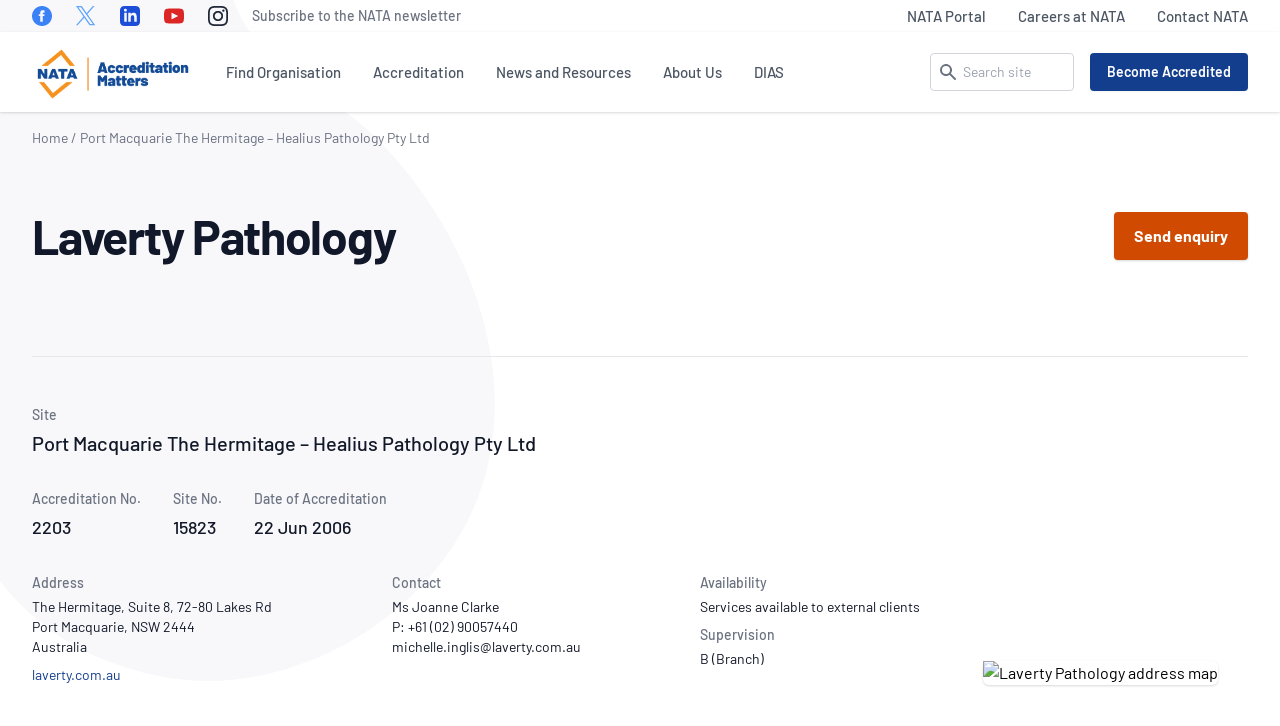

--- FILE ---
content_type: text/html; charset=utf-8
request_url: https://www.google.com/recaptcha/api2/anchor?ar=1&k=6LcP8XYbAAAAAKMnpkjiGudbz7g8nHVvFYKuQi4U&co=aHR0cHM6Ly9uYXRhLmNvbS5hdTo0NDM.&hl=en&v=PoyoqOPhxBO7pBk68S4YbpHZ&theme=light&size=normal&anchor-ms=20000&execute-ms=30000&cb=6k6pnur5zeqb
body_size: 49554
content:
<!DOCTYPE HTML><html dir="ltr" lang="en"><head><meta http-equiv="Content-Type" content="text/html; charset=UTF-8">
<meta http-equiv="X-UA-Compatible" content="IE=edge">
<title>reCAPTCHA</title>
<style type="text/css">
/* cyrillic-ext */
@font-face {
  font-family: 'Roboto';
  font-style: normal;
  font-weight: 400;
  font-stretch: 100%;
  src: url(//fonts.gstatic.com/s/roboto/v48/KFO7CnqEu92Fr1ME7kSn66aGLdTylUAMa3GUBHMdazTgWw.woff2) format('woff2');
  unicode-range: U+0460-052F, U+1C80-1C8A, U+20B4, U+2DE0-2DFF, U+A640-A69F, U+FE2E-FE2F;
}
/* cyrillic */
@font-face {
  font-family: 'Roboto';
  font-style: normal;
  font-weight: 400;
  font-stretch: 100%;
  src: url(//fonts.gstatic.com/s/roboto/v48/KFO7CnqEu92Fr1ME7kSn66aGLdTylUAMa3iUBHMdazTgWw.woff2) format('woff2');
  unicode-range: U+0301, U+0400-045F, U+0490-0491, U+04B0-04B1, U+2116;
}
/* greek-ext */
@font-face {
  font-family: 'Roboto';
  font-style: normal;
  font-weight: 400;
  font-stretch: 100%;
  src: url(//fonts.gstatic.com/s/roboto/v48/KFO7CnqEu92Fr1ME7kSn66aGLdTylUAMa3CUBHMdazTgWw.woff2) format('woff2');
  unicode-range: U+1F00-1FFF;
}
/* greek */
@font-face {
  font-family: 'Roboto';
  font-style: normal;
  font-weight: 400;
  font-stretch: 100%;
  src: url(//fonts.gstatic.com/s/roboto/v48/KFO7CnqEu92Fr1ME7kSn66aGLdTylUAMa3-UBHMdazTgWw.woff2) format('woff2');
  unicode-range: U+0370-0377, U+037A-037F, U+0384-038A, U+038C, U+038E-03A1, U+03A3-03FF;
}
/* math */
@font-face {
  font-family: 'Roboto';
  font-style: normal;
  font-weight: 400;
  font-stretch: 100%;
  src: url(//fonts.gstatic.com/s/roboto/v48/KFO7CnqEu92Fr1ME7kSn66aGLdTylUAMawCUBHMdazTgWw.woff2) format('woff2');
  unicode-range: U+0302-0303, U+0305, U+0307-0308, U+0310, U+0312, U+0315, U+031A, U+0326-0327, U+032C, U+032F-0330, U+0332-0333, U+0338, U+033A, U+0346, U+034D, U+0391-03A1, U+03A3-03A9, U+03B1-03C9, U+03D1, U+03D5-03D6, U+03F0-03F1, U+03F4-03F5, U+2016-2017, U+2034-2038, U+203C, U+2040, U+2043, U+2047, U+2050, U+2057, U+205F, U+2070-2071, U+2074-208E, U+2090-209C, U+20D0-20DC, U+20E1, U+20E5-20EF, U+2100-2112, U+2114-2115, U+2117-2121, U+2123-214F, U+2190, U+2192, U+2194-21AE, U+21B0-21E5, U+21F1-21F2, U+21F4-2211, U+2213-2214, U+2216-22FF, U+2308-230B, U+2310, U+2319, U+231C-2321, U+2336-237A, U+237C, U+2395, U+239B-23B7, U+23D0, U+23DC-23E1, U+2474-2475, U+25AF, U+25B3, U+25B7, U+25BD, U+25C1, U+25CA, U+25CC, U+25FB, U+266D-266F, U+27C0-27FF, U+2900-2AFF, U+2B0E-2B11, U+2B30-2B4C, U+2BFE, U+3030, U+FF5B, U+FF5D, U+1D400-1D7FF, U+1EE00-1EEFF;
}
/* symbols */
@font-face {
  font-family: 'Roboto';
  font-style: normal;
  font-weight: 400;
  font-stretch: 100%;
  src: url(//fonts.gstatic.com/s/roboto/v48/KFO7CnqEu92Fr1ME7kSn66aGLdTylUAMaxKUBHMdazTgWw.woff2) format('woff2');
  unicode-range: U+0001-000C, U+000E-001F, U+007F-009F, U+20DD-20E0, U+20E2-20E4, U+2150-218F, U+2190, U+2192, U+2194-2199, U+21AF, U+21E6-21F0, U+21F3, U+2218-2219, U+2299, U+22C4-22C6, U+2300-243F, U+2440-244A, U+2460-24FF, U+25A0-27BF, U+2800-28FF, U+2921-2922, U+2981, U+29BF, U+29EB, U+2B00-2BFF, U+4DC0-4DFF, U+FFF9-FFFB, U+10140-1018E, U+10190-1019C, U+101A0, U+101D0-101FD, U+102E0-102FB, U+10E60-10E7E, U+1D2C0-1D2D3, U+1D2E0-1D37F, U+1F000-1F0FF, U+1F100-1F1AD, U+1F1E6-1F1FF, U+1F30D-1F30F, U+1F315, U+1F31C, U+1F31E, U+1F320-1F32C, U+1F336, U+1F378, U+1F37D, U+1F382, U+1F393-1F39F, U+1F3A7-1F3A8, U+1F3AC-1F3AF, U+1F3C2, U+1F3C4-1F3C6, U+1F3CA-1F3CE, U+1F3D4-1F3E0, U+1F3ED, U+1F3F1-1F3F3, U+1F3F5-1F3F7, U+1F408, U+1F415, U+1F41F, U+1F426, U+1F43F, U+1F441-1F442, U+1F444, U+1F446-1F449, U+1F44C-1F44E, U+1F453, U+1F46A, U+1F47D, U+1F4A3, U+1F4B0, U+1F4B3, U+1F4B9, U+1F4BB, U+1F4BF, U+1F4C8-1F4CB, U+1F4D6, U+1F4DA, U+1F4DF, U+1F4E3-1F4E6, U+1F4EA-1F4ED, U+1F4F7, U+1F4F9-1F4FB, U+1F4FD-1F4FE, U+1F503, U+1F507-1F50B, U+1F50D, U+1F512-1F513, U+1F53E-1F54A, U+1F54F-1F5FA, U+1F610, U+1F650-1F67F, U+1F687, U+1F68D, U+1F691, U+1F694, U+1F698, U+1F6AD, U+1F6B2, U+1F6B9-1F6BA, U+1F6BC, U+1F6C6-1F6CF, U+1F6D3-1F6D7, U+1F6E0-1F6EA, U+1F6F0-1F6F3, U+1F6F7-1F6FC, U+1F700-1F7FF, U+1F800-1F80B, U+1F810-1F847, U+1F850-1F859, U+1F860-1F887, U+1F890-1F8AD, U+1F8B0-1F8BB, U+1F8C0-1F8C1, U+1F900-1F90B, U+1F93B, U+1F946, U+1F984, U+1F996, U+1F9E9, U+1FA00-1FA6F, U+1FA70-1FA7C, U+1FA80-1FA89, U+1FA8F-1FAC6, U+1FACE-1FADC, U+1FADF-1FAE9, U+1FAF0-1FAF8, U+1FB00-1FBFF;
}
/* vietnamese */
@font-face {
  font-family: 'Roboto';
  font-style: normal;
  font-weight: 400;
  font-stretch: 100%;
  src: url(//fonts.gstatic.com/s/roboto/v48/KFO7CnqEu92Fr1ME7kSn66aGLdTylUAMa3OUBHMdazTgWw.woff2) format('woff2');
  unicode-range: U+0102-0103, U+0110-0111, U+0128-0129, U+0168-0169, U+01A0-01A1, U+01AF-01B0, U+0300-0301, U+0303-0304, U+0308-0309, U+0323, U+0329, U+1EA0-1EF9, U+20AB;
}
/* latin-ext */
@font-face {
  font-family: 'Roboto';
  font-style: normal;
  font-weight: 400;
  font-stretch: 100%;
  src: url(//fonts.gstatic.com/s/roboto/v48/KFO7CnqEu92Fr1ME7kSn66aGLdTylUAMa3KUBHMdazTgWw.woff2) format('woff2');
  unicode-range: U+0100-02BA, U+02BD-02C5, U+02C7-02CC, U+02CE-02D7, U+02DD-02FF, U+0304, U+0308, U+0329, U+1D00-1DBF, U+1E00-1E9F, U+1EF2-1EFF, U+2020, U+20A0-20AB, U+20AD-20C0, U+2113, U+2C60-2C7F, U+A720-A7FF;
}
/* latin */
@font-face {
  font-family: 'Roboto';
  font-style: normal;
  font-weight: 400;
  font-stretch: 100%;
  src: url(//fonts.gstatic.com/s/roboto/v48/KFO7CnqEu92Fr1ME7kSn66aGLdTylUAMa3yUBHMdazQ.woff2) format('woff2');
  unicode-range: U+0000-00FF, U+0131, U+0152-0153, U+02BB-02BC, U+02C6, U+02DA, U+02DC, U+0304, U+0308, U+0329, U+2000-206F, U+20AC, U+2122, U+2191, U+2193, U+2212, U+2215, U+FEFF, U+FFFD;
}
/* cyrillic-ext */
@font-face {
  font-family: 'Roboto';
  font-style: normal;
  font-weight: 500;
  font-stretch: 100%;
  src: url(//fonts.gstatic.com/s/roboto/v48/KFO7CnqEu92Fr1ME7kSn66aGLdTylUAMa3GUBHMdazTgWw.woff2) format('woff2');
  unicode-range: U+0460-052F, U+1C80-1C8A, U+20B4, U+2DE0-2DFF, U+A640-A69F, U+FE2E-FE2F;
}
/* cyrillic */
@font-face {
  font-family: 'Roboto';
  font-style: normal;
  font-weight: 500;
  font-stretch: 100%;
  src: url(//fonts.gstatic.com/s/roboto/v48/KFO7CnqEu92Fr1ME7kSn66aGLdTylUAMa3iUBHMdazTgWw.woff2) format('woff2');
  unicode-range: U+0301, U+0400-045F, U+0490-0491, U+04B0-04B1, U+2116;
}
/* greek-ext */
@font-face {
  font-family: 'Roboto';
  font-style: normal;
  font-weight: 500;
  font-stretch: 100%;
  src: url(//fonts.gstatic.com/s/roboto/v48/KFO7CnqEu92Fr1ME7kSn66aGLdTylUAMa3CUBHMdazTgWw.woff2) format('woff2');
  unicode-range: U+1F00-1FFF;
}
/* greek */
@font-face {
  font-family: 'Roboto';
  font-style: normal;
  font-weight: 500;
  font-stretch: 100%;
  src: url(//fonts.gstatic.com/s/roboto/v48/KFO7CnqEu92Fr1ME7kSn66aGLdTylUAMa3-UBHMdazTgWw.woff2) format('woff2');
  unicode-range: U+0370-0377, U+037A-037F, U+0384-038A, U+038C, U+038E-03A1, U+03A3-03FF;
}
/* math */
@font-face {
  font-family: 'Roboto';
  font-style: normal;
  font-weight: 500;
  font-stretch: 100%;
  src: url(//fonts.gstatic.com/s/roboto/v48/KFO7CnqEu92Fr1ME7kSn66aGLdTylUAMawCUBHMdazTgWw.woff2) format('woff2');
  unicode-range: U+0302-0303, U+0305, U+0307-0308, U+0310, U+0312, U+0315, U+031A, U+0326-0327, U+032C, U+032F-0330, U+0332-0333, U+0338, U+033A, U+0346, U+034D, U+0391-03A1, U+03A3-03A9, U+03B1-03C9, U+03D1, U+03D5-03D6, U+03F0-03F1, U+03F4-03F5, U+2016-2017, U+2034-2038, U+203C, U+2040, U+2043, U+2047, U+2050, U+2057, U+205F, U+2070-2071, U+2074-208E, U+2090-209C, U+20D0-20DC, U+20E1, U+20E5-20EF, U+2100-2112, U+2114-2115, U+2117-2121, U+2123-214F, U+2190, U+2192, U+2194-21AE, U+21B0-21E5, U+21F1-21F2, U+21F4-2211, U+2213-2214, U+2216-22FF, U+2308-230B, U+2310, U+2319, U+231C-2321, U+2336-237A, U+237C, U+2395, U+239B-23B7, U+23D0, U+23DC-23E1, U+2474-2475, U+25AF, U+25B3, U+25B7, U+25BD, U+25C1, U+25CA, U+25CC, U+25FB, U+266D-266F, U+27C0-27FF, U+2900-2AFF, U+2B0E-2B11, U+2B30-2B4C, U+2BFE, U+3030, U+FF5B, U+FF5D, U+1D400-1D7FF, U+1EE00-1EEFF;
}
/* symbols */
@font-face {
  font-family: 'Roboto';
  font-style: normal;
  font-weight: 500;
  font-stretch: 100%;
  src: url(//fonts.gstatic.com/s/roboto/v48/KFO7CnqEu92Fr1ME7kSn66aGLdTylUAMaxKUBHMdazTgWw.woff2) format('woff2');
  unicode-range: U+0001-000C, U+000E-001F, U+007F-009F, U+20DD-20E0, U+20E2-20E4, U+2150-218F, U+2190, U+2192, U+2194-2199, U+21AF, U+21E6-21F0, U+21F3, U+2218-2219, U+2299, U+22C4-22C6, U+2300-243F, U+2440-244A, U+2460-24FF, U+25A0-27BF, U+2800-28FF, U+2921-2922, U+2981, U+29BF, U+29EB, U+2B00-2BFF, U+4DC0-4DFF, U+FFF9-FFFB, U+10140-1018E, U+10190-1019C, U+101A0, U+101D0-101FD, U+102E0-102FB, U+10E60-10E7E, U+1D2C0-1D2D3, U+1D2E0-1D37F, U+1F000-1F0FF, U+1F100-1F1AD, U+1F1E6-1F1FF, U+1F30D-1F30F, U+1F315, U+1F31C, U+1F31E, U+1F320-1F32C, U+1F336, U+1F378, U+1F37D, U+1F382, U+1F393-1F39F, U+1F3A7-1F3A8, U+1F3AC-1F3AF, U+1F3C2, U+1F3C4-1F3C6, U+1F3CA-1F3CE, U+1F3D4-1F3E0, U+1F3ED, U+1F3F1-1F3F3, U+1F3F5-1F3F7, U+1F408, U+1F415, U+1F41F, U+1F426, U+1F43F, U+1F441-1F442, U+1F444, U+1F446-1F449, U+1F44C-1F44E, U+1F453, U+1F46A, U+1F47D, U+1F4A3, U+1F4B0, U+1F4B3, U+1F4B9, U+1F4BB, U+1F4BF, U+1F4C8-1F4CB, U+1F4D6, U+1F4DA, U+1F4DF, U+1F4E3-1F4E6, U+1F4EA-1F4ED, U+1F4F7, U+1F4F9-1F4FB, U+1F4FD-1F4FE, U+1F503, U+1F507-1F50B, U+1F50D, U+1F512-1F513, U+1F53E-1F54A, U+1F54F-1F5FA, U+1F610, U+1F650-1F67F, U+1F687, U+1F68D, U+1F691, U+1F694, U+1F698, U+1F6AD, U+1F6B2, U+1F6B9-1F6BA, U+1F6BC, U+1F6C6-1F6CF, U+1F6D3-1F6D7, U+1F6E0-1F6EA, U+1F6F0-1F6F3, U+1F6F7-1F6FC, U+1F700-1F7FF, U+1F800-1F80B, U+1F810-1F847, U+1F850-1F859, U+1F860-1F887, U+1F890-1F8AD, U+1F8B0-1F8BB, U+1F8C0-1F8C1, U+1F900-1F90B, U+1F93B, U+1F946, U+1F984, U+1F996, U+1F9E9, U+1FA00-1FA6F, U+1FA70-1FA7C, U+1FA80-1FA89, U+1FA8F-1FAC6, U+1FACE-1FADC, U+1FADF-1FAE9, U+1FAF0-1FAF8, U+1FB00-1FBFF;
}
/* vietnamese */
@font-face {
  font-family: 'Roboto';
  font-style: normal;
  font-weight: 500;
  font-stretch: 100%;
  src: url(//fonts.gstatic.com/s/roboto/v48/KFO7CnqEu92Fr1ME7kSn66aGLdTylUAMa3OUBHMdazTgWw.woff2) format('woff2');
  unicode-range: U+0102-0103, U+0110-0111, U+0128-0129, U+0168-0169, U+01A0-01A1, U+01AF-01B0, U+0300-0301, U+0303-0304, U+0308-0309, U+0323, U+0329, U+1EA0-1EF9, U+20AB;
}
/* latin-ext */
@font-face {
  font-family: 'Roboto';
  font-style: normal;
  font-weight: 500;
  font-stretch: 100%;
  src: url(//fonts.gstatic.com/s/roboto/v48/KFO7CnqEu92Fr1ME7kSn66aGLdTylUAMa3KUBHMdazTgWw.woff2) format('woff2');
  unicode-range: U+0100-02BA, U+02BD-02C5, U+02C7-02CC, U+02CE-02D7, U+02DD-02FF, U+0304, U+0308, U+0329, U+1D00-1DBF, U+1E00-1E9F, U+1EF2-1EFF, U+2020, U+20A0-20AB, U+20AD-20C0, U+2113, U+2C60-2C7F, U+A720-A7FF;
}
/* latin */
@font-face {
  font-family: 'Roboto';
  font-style: normal;
  font-weight: 500;
  font-stretch: 100%;
  src: url(//fonts.gstatic.com/s/roboto/v48/KFO7CnqEu92Fr1ME7kSn66aGLdTylUAMa3yUBHMdazQ.woff2) format('woff2');
  unicode-range: U+0000-00FF, U+0131, U+0152-0153, U+02BB-02BC, U+02C6, U+02DA, U+02DC, U+0304, U+0308, U+0329, U+2000-206F, U+20AC, U+2122, U+2191, U+2193, U+2212, U+2215, U+FEFF, U+FFFD;
}
/* cyrillic-ext */
@font-face {
  font-family: 'Roboto';
  font-style: normal;
  font-weight: 900;
  font-stretch: 100%;
  src: url(//fonts.gstatic.com/s/roboto/v48/KFO7CnqEu92Fr1ME7kSn66aGLdTylUAMa3GUBHMdazTgWw.woff2) format('woff2');
  unicode-range: U+0460-052F, U+1C80-1C8A, U+20B4, U+2DE0-2DFF, U+A640-A69F, U+FE2E-FE2F;
}
/* cyrillic */
@font-face {
  font-family: 'Roboto';
  font-style: normal;
  font-weight: 900;
  font-stretch: 100%;
  src: url(//fonts.gstatic.com/s/roboto/v48/KFO7CnqEu92Fr1ME7kSn66aGLdTylUAMa3iUBHMdazTgWw.woff2) format('woff2');
  unicode-range: U+0301, U+0400-045F, U+0490-0491, U+04B0-04B1, U+2116;
}
/* greek-ext */
@font-face {
  font-family: 'Roboto';
  font-style: normal;
  font-weight: 900;
  font-stretch: 100%;
  src: url(//fonts.gstatic.com/s/roboto/v48/KFO7CnqEu92Fr1ME7kSn66aGLdTylUAMa3CUBHMdazTgWw.woff2) format('woff2');
  unicode-range: U+1F00-1FFF;
}
/* greek */
@font-face {
  font-family: 'Roboto';
  font-style: normal;
  font-weight: 900;
  font-stretch: 100%;
  src: url(//fonts.gstatic.com/s/roboto/v48/KFO7CnqEu92Fr1ME7kSn66aGLdTylUAMa3-UBHMdazTgWw.woff2) format('woff2');
  unicode-range: U+0370-0377, U+037A-037F, U+0384-038A, U+038C, U+038E-03A1, U+03A3-03FF;
}
/* math */
@font-face {
  font-family: 'Roboto';
  font-style: normal;
  font-weight: 900;
  font-stretch: 100%;
  src: url(//fonts.gstatic.com/s/roboto/v48/KFO7CnqEu92Fr1ME7kSn66aGLdTylUAMawCUBHMdazTgWw.woff2) format('woff2');
  unicode-range: U+0302-0303, U+0305, U+0307-0308, U+0310, U+0312, U+0315, U+031A, U+0326-0327, U+032C, U+032F-0330, U+0332-0333, U+0338, U+033A, U+0346, U+034D, U+0391-03A1, U+03A3-03A9, U+03B1-03C9, U+03D1, U+03D5-03D6, U+03F0-03F1, U+03F4-03F5, U+2016-2017, U+2034-2038, U+203C, U+2040, U+2043, U+2047, U+2050, U+2057, U+205F, U+2070-2071, U+2074-208E, U+2090-209C, U+20D0-20DC, U+20E1, U+20E5-20EF, U+2100-2112, U+2114-2115, U+2117-2121, U+2123-214F, U+2190, U+2192, U+2194-21AE, U+21B0-21E5, U+21F1-21F2, U+21F4-2211, U+2213-2214, U+2216-22FF, U+2308-230B, U+2310, U+2319, U+231C-2321, U+2336-237A, U+237C, U+2395, U+239B-23B7, U+23D0, U+23DC-23E1, U+2474-2475, U+25AF, U+25B3, U+25B7, U+25BD, U+25C1, U+25CA, U+25CC, U+25FB, U+266D-266F, U+27C0-27FF, U+2900-2AFF, U+2B0E-2B11, U+2B30-2B4C, U+2BFE, U+3030, U+FF5B, U+FF5D, U+1D400-1D7FF, U+1EE00-1EEFF;
}
/* symbols */
@font-face {
  font-family: 'Roboto';
  font-style: normal;
  font-weight: 900;
  font-stretch: 100%;
  src: url(//fonts.gstatic.com/s/roboto/v48/KFO7CnqEu92Fr1ME7kSn66aGLdTylUAMaxKUBHMdazTgWw.woff2) format('woff2');
  unicode-range: U+0001-000C, U+000E-001F, U+007F-009F, U+20DD-20E0, U+20E2-20E4, U+2150-218F, U+2190, U+2192, U+2194-2199, U+21AF, U+21E6-21F0, U+21F3, U+2218-2219, U+2299, U+22C4-22C6, U+2300-243F, U+2440-244A, U+2460-24FF, U+25A0-27BF, U+2800-28FF, U+2921-2922, U+2981, U+29BF, U+29EB, U+2B00-2BFF, U+4DC0-4DFF, U+FFF9-FFFB, U+10140-1018E, U+10190-1019C, U+101A0, U+101D0-101FD, U+102E0-102FB, U+10E60-10E7E, U+1D2C0-1D2D3, U+1D2E0-1D37F, U+1F000-1F0FF, U+1F100-1F1AD, U+1F1E6-1F1FF, U+1F30D-1F30F, U+1F315, U+1F31C, U+1F31E, U+1F320-1F32C, U+1F336, U+1F378, U+1F37D, U+1F382, U+1F393-1F39F, U+1F3A7-1F3A8, U+1F3AC-1F3AF, U+1F3C2, U+1F3C4-1F3C6, U+1F3CA-1F3CE, U+1F3D4-1F3E0, U+1F3ED, U+1F3F1-1F3F3, U+1F3F5-1F3F7, U+1F408, U+1F415, U+1F41F, U+1F426, U+1F43F, U+1F441-1F442, U+1F444, U+1F446-1F449, U+1F44C-1F44E, U+1F453, U+1F46A, U+1F47D, U+1F4A3, U+1F4B0, U+1F4B3, U+1F4B9, U+1F4BB, U+1F4BF, U+1F4C8-1F4CB, U+1F4D6, U+1F4DA, U+1F4DF, U+1F4E3-1F4E6, U+1F4EA-1F4ED, U+1F4F7, U+1F4F9-1F4FB, U+1F4FD-1F4FE, U+1F503, U+1F507-1F50B, U+1F50D, U+1F512-1F513, U+1F53E-1F54A, U+1F54F-1F5FA, U+1F610, U+1F650-1F67F, U+1F687, U+1F68D, U+1F691, U+1F694, U+1F698, U+1F6AD, U+1F6B2, U+1F6B9-1F6BA, U+1F6BC, U+1F6C6-1F6CF, U+1F6D3-1F6D7, U+1F6E0-1F6EA, U+1F6F0-1F6F3, U+1F6F7-1F6FC, U+1F700-1F7FF, U+1F800-1F80B, U+1F810-1F847, U+1F850-1F859, U+1F860-1F887, U+1F890-1F8AD, U+1F8B0-1F8BB, U+1F8C0-1F8C1, U+1F900-1F90B, U+1F93B, U+1F946, U+1F984, U+1F996, U+1F9E9, U+1FA00-1FA6F, U+1FA70-1FA7C, U+1FA80-1FA89, U+1FA8F-1FAC6, U+1FACE-1FADC, U+1FADF-1FAE9, U+1FAF0-1FAF8, U+1FB00-1FBFF;
}
/* vietnamese */
@font-face {
  font-family: 'Roboto';
  font-style: normal;
  font-weight: 900;
  font-stretch: 100%;
  src: url(//fonts.gstatic.com/s/roboto/v48/KFO7CnqEu92Fr1ME7kSn66aGLdTylUAMa3OUBHMdazTgWw.woff2) format('woff2');
  unicode-range: U+0102-0103, U+0110-0111, U+0128-0129, U+0168-0169, U+01A0-01A1, U+01AF-01B0, U+0300-0301, U+0303-0304, U+0308-0309, U+0323, U+0329, U+1EA0-1EF9, U+20AB;
}
/* latin-ext */
@font-face {
  font-family: 'Roboto';
  font-style: normal;
  font-weight: 900;
  font-stretch: 100%;
  src: url(//fonts.gstatic.com/s/roboto/v48/KFO7CnqEu92Fr1ME7kSn66aGLdTylUAMa3KUBHMdazTgWw.woff2) format('woff2');
  unicode-range: U+0100-02BA, U+02BD-02C5, U+02C7-02CC, U+02CE-02D7, U+02DD-02FF, U+0304, U+0308, U+0329, U+1D00-1DBF, U+1E00-1E9F, U+1EF2-1EFF, U+2020, U+20A0-20AB, U+20AD-20C0, U+2113, U+2C60-2C7F, U+A720-A7FF;
}
/* latin */
@font-face {
  font-family: 'Roboto';
  font-style: normal;
  font-weight: 900;
  font-stretch: 100%;
  src: url(//fonts.gstatic.com/s/roboto/v48/KFO7CnqEu92Fr1ME7kSn66aGLdTylUAMa3yUBHMdazQ.woff2) format('woff2');
  unicode-range: U+0000-00FF, U+0131, U+0152-0153, U+02BB-02BC, U+02C6, U+02DA, U+02DC, U+0304, U+0308, U+0329, U+2000-206F, U+20AC, U+2122, U+2191, U+2193, U+2212, U+2215, U+FEFF, U+FFFD;
}

</style>
<link rel="stylesheet" type="text/css" href="https://www.gstatic.com/recaptcha/releases/PoyoqOPhxBO7pBk68S4YbpHZ/styles__ltr.css">
<script nonce="EOsB9VEAeJJP0gscnKrhgA" type="text/javascript">window['__recaptcha_api'] = 'https://www.google.com/recaptcha/api2/';</script>
<script type="text/javascript" src="https://www.gstatic.com/recaptcha/releases/PoyoqOPhxBO7pBk68S4YbpHZ/recaptcha__en.js" nonce="EOsB9VEAeJJP0gscnKrhgA">
      
    </script></head>
<body><div id="rc-anchor-alert" class="rc-anchor-alert"></div>
<input type="hidden" id="recaptcha-token" value="[base64]">
<script type="text/javascript" nonce="EOsB9VEAeJJP0gscnKrhgA">
      recaptcha.anchor.Main.init("[\x22ainput\x22,[\x22bgdata\x22,\x22\x22,\[base64]/[base64]/[base64]/[base64]/[base64]/UltsKytdPUU6KEU8MjA0OD9SW2wrK109RT4+NnwxOTI6KChFJjY0NTEyKT09NTUyOTYmJk0rMTxjLmxlbmd0aCYmKGMuY2hhckNvZGVBdChNKzEpJjY0NTEyKT09NTYzMjA/[base64]/[base64]/[base64]/[base64]/[base64]/[base64]/[base64]\x22,\[base64]\x22,\x22wqlMwr1mwoFkw4R5PMKnJRvCq8OMw7zCucKuSHhHwptDWDt/w7HDvnPCl2grTsOlCkPDqkjDjcKKwp7DhiITw4DChcKjw68kRcKvwr/DjiLDuE7DjBQUwrTDvVTDt28EI8OfDsK7wp7Dqz3DjhzDg8Kfwq8AwpVPCsOYw6YGw7seTsKKwqgzNMOmWn5ZA8O2J8OPSQ55w5sJwrbCqMOWwqRrwrvCjivDpSdMcRzChy/DgMK2w5pGwpvDnBzCuC0ywr7Cq8Kdw6DClQwNwoLDgkLCjcKzesKSw6nDjcKWwqHDmEIPwpJHwp3Cl8OYBcKIwoPCvyA8LjRtRsKNwrNSThMEwphVY8KVw7HCsMO4MxXDncO6YsKKU8KrI1UgwrfCqcKueknCscKTInPCjMKib8Klwpo8aAfCrsK5wobDmMOeRsK/w4YIw453OyMON1Rbw7jCq8O/U0JNJsOkw47ClsOhwop7wonDgU5zMcKUw4x/ISbCssKtw7XDinXDpgnDpcK8w6dfeg1pw4USw73DjcK2w6hxwozDgR0rwozCjsOoNEd5wq15w7cNw7Yowr8hD8Ovw41qf0QnFWvCi1YUE3M4wp7CqHtmBnrDuwjDq8KcOMO2QWrClXp/[base64]/CnsO7ScObUCTCs8KpwpIfw4xFw6lLw6t1w7A0wpB9w4o9IWdJw7koIEEKUxXClXo7w6fDvcKnw6zClMKOVMOUD8Oaw7NBwqFJa2TCrQILPEcrwpbDszU3w7zDmcKDw5guVx9xwo7CucKDZm/Ci8K6F8KnIgbDrHcYAiDDncO7YEFgbMK4GHPDo8KnAMKTdTHDonYaw5/Dl8O7EcOGwoDDlAbCgsKQVkfCsHNHw7ddwqNYwotgWcOSC3wjTjYnw4gcJgnDj8KAT8OhwpHDgsK7wqp8BSPDsEbDv1dGfBXDo8OzDMKywqc+esKuPcK0f8KGwpM4bTkbTzfCk8KRw5UkwqXCkcKowrgxwqVGw65bEsK6w40gVcKfw6QlCWXDswdAFhzCq1XChS48w7/[base64]/DsCLCtCzCnsOtworDpMO5UyPDry/DhMO6MwNXworCjFRkwpkXZMKdAMOIahhGwrFBLcK5UkETwpsPwq/DpsOyOcOIcyPCj1TCqW3DhkLDpMOmw5fDjMOgwrlMN8O7LxJdImEiND/CvHnCnQfCnVDDv28HIMK+O8KMwpDDgSTDlUrDv8KrFTXDoMKTD8O9w4nDmsKgXMOMEsKrwpICDFcsw6LDilXCncKXw4fCtRLClnbDkR9EwqvCtcOIwooYZcK4w5/ChQPDssO/CCrDn8O9wp8kfBNRI8KeYlV8w4FIbMOAwqXCisKlBMKYw7jDgMKNwobDhDRIwrRywpdfw7HCksOMdF7CsmDCicKCSxk2wqdHwodmBsOjHwIOwoTCncOZw4MmGzAVa8KSacKLVMKlYhEbw7J2w4sEScKCW8OlGcO1VMO+w5FYw6/[base64]/[base64]/[base64]/Cj8KOIhJbwoPDkkXCm8OJw5nDsMKzFQkkWcOnwrjCrQzDrsOSL0kcw5Amwp7Cn3/CtBl9JMOLw6PCjsODBl/[base64]/CrzlffT87w5TDncKxMMKKwo/[base64]/wqh7w7xzwq7CskDCu1TDs8KMbCrCrcOOcl3CrMKtdUnDhMOMKlFQY39swpnCok4Uwok2w4kyw5kHw5xNbinCk38CCMKHw4XCo8OSfMKRaRXCuHUrw6UswrbCmcOwS2dbw5TDnMKYCXDDt8Klw4PClEXCksKDwr8iF8KYw5t3fiHDtMKOwrzDlz/CthXDk8OQXkLCgMObAHfDrMKhw7sCwrvCnA12wpHCtFLDlCnDhcOcw57DumoGw63DhMK2wpHDsErCu8Klw63DisOtXcKxE1U2GcOEWlN+M1x/w4t/w5vDlCDCnnzChMOsFQXCujnCnsObKMKowpPCv8Ovw6APw6jDv2vCq3g6FlwYw5nDqDvDkMO/[base64]/[base64]/CtDTDpCbDgTXDgTZQS8OcQHEkw4xQwr/DiMKYw7PDqsK3Zz15w7DDk2x0w6cLYBVcTTTCpTXClVjCn8OOwq00w77DvcOfw7JsNjsGUsOCw5/[base64]/w43DkcO6w6vCm8OoSEjDrndJVcK4w4JLUMOaw7fCgzEGw6bCksKuJD97woFFV8KyBsOLwodIGkzDqHxkVsOxHijCoMKhQsKtTELCmlfDkcOgQSEiw4h/w67CpwfCiAjCjRjCh8O3wpfCt8OaFMONw7VsBsO9w4oMwpdDZcOUOz7CuCsnwqTDgMKQw7bDl2vDh3jCuBVlHsOofsKpDSzDp8O7w6NTw4Y3XzLCsCDCmMKpwq3CpcKpwqbDosKWw6rCgnTDjBEALHfCvQJtw6/DpsOqE2sSSwtTw6rDqcOcwowNbMKrcMK3Cz0Rwo/DtsKPwrXCmcKZaQ7CqsKQw6Vkw7/[base64]/[base64]/[base64]/DscKITcKgw6rDpsO8w6BiGFfCsDnDvMOGwrbDpAUcSyZ9wqFUEcK1w5RhV8OZwpl1w6NRe8OSbFZKwpjCqcKpKsO8wrNSdwLDmBnCgTXDpWg9eQ/CsFHDh8OJMwYGw5JDwpbCr11vaRkBVMKuMj/ClMOaQ8KdwrwyXsKxw4wxw7jCj8ONw7knwo8bw6tGIsKSwql2PGHDoiNSwpNiw7/Cn8OQPBQqSsOAECHCk2nCqBxoLRgYwoJfwqjCgQrDgBDDmVdzwqrDqz/[base64]/Cp8Kxw4oVw6XCpmpCw607NMKdUMK9wqzDoMKAZGVHw7fDlSYXcCBSO8KZw5hvY8OCwrHCqVbDmQlQZ8ORFDvCscOww5DDhsKAwrrDgWdAfgoKeT1fNsKlw7N/ZEfDjcKSLcOWYxzCoybCvhLCpcOVw5zCgxnDlcK3wrPCtMOgOsOFE8O6L2nCj0wzKcKSwpLDicKEwrPDrcKpw5h5woNfw5/DgcK/acKYwrvDhU7CuMKkJF3CmcOYwqMcHiLCqsK/CsOXMcKcw5vCj8KtZVHCj0HCvsKPw7sOwrhGw5NyLn0JIkh8wrvCnAPCqTxkUTxJw4owIBEjHcO7CH1OwrQXEyJbwpUvcMK/LsKFeyLDpW/[base64]/DuFwkX8KYw4guQcKzwpduw6LDqcO3ajzDr8K9J1zCtnbCtMKbL8OYw5DCpUoSwq7Cr8Ogw4/DgMKYwoPCgkMXRcO4ZnQlw6/CkMKXwqjDssOUwqbDucKKw58Dw45cbcKQw6LCvlkpYG4Aw6U/asOcwrTCkcKBw7hfwqHCrMOSTcOJwpTCscOwZ2fDiMKowponw6gaw6N2XXYywodsGXEEKsKVdmrDsnwJCVglw6nDj8Occ8OGB8Omw4lcwpV/wrfChcKSwovCm8K2GDXDtGnDkyptSBbCnsOJwrIjRB1Uw5fCiUVmw7TCi8KJC8Ojw6w/w5JxwpR8wr57wrXDvEHCmnnDr0rCvR3Cm1EqYsO5JMOQe1nDhn7Do1kTfMKMwqfCqsO9w4w7ccK6A8KLwp/Dq8KWEkDCqcO0wr4Mw45OwoXCjsK2MWrCscO7OcOyw6bDh8OPwqwiw6EnPTDCg8K/VXLDmyfDq2RoSQJhIMOXwrTCs2dxGm3CvcKOAcOcHsOlNjRtaUQ9Uz/CjnDClMKRw5LDm8OMwpdtw4PChDnChTvDohfDqcKIwprCosOWwoFtw4p/PWZZNWgMw6nDh1jDlRTCoRzDosKlIihDdnRhw54hwqxUS8Odw6V/ZXHCiMKxw4/[base64]/BMO/[base64]/[base64]/DohFiw6NTw4M5wqnDgmFXwqwGwq7DmMKvw4dAwqTCtMKLSwQqJMKrf8KbGMKKw4XChFXCvCPCmCISwrHCo0LDgkUQTMKSw6bCnMKcw6HClcOzw7nCrMOLRMK5wqXDl3zDqC/DvMO8QsK0EcKsfAo7w4LDljTDt8OEEcK+dcOEO3Z2XsOxGcOPehDDgh1YZMK0w43DncOZw5PCm0Epw44lwrMhw7cZwp/DliHDkhFLw5LDoyfCq8KtZzQKw6tkw4ohwqUCMcKmwpE3P8K3w7TChsKFWcO5VgB5wrPCp8KLCUFrRl7CtsOqw6vCjjnDkirCn8KDehzDgcOJw7rCihwAM8OmwrY5CVU9eMK0wpvDk0/DnU02wqJtSsK6TTZhwq3DnMO7aXdjWjTDh8OJMVrCsXHCtcKDecKHXTppw51SXMOGw7bCsRtsfMOIE8KrbVHCr8OZw4l8w6/CkSTDr8Ofw7gxTAIhw47DkMKYwq9Nw79JPMKMQDBhwpjDo8KhPE/DgwHCugV6F8OMw4VSFMOjWiJWw53Dm142SsKxTMOFwrjDnMORPsKwwqvDnX7Co8OfOHQHaSceVHLCgyPDgsKsJcK/OMOcdWDDjEIpTQk+R8Oiw7Q0w5LDjQgQJG1mEsO4wo1nXUFuTyhaw7t9wqQOEFF3C8K2w4Vfwr8QTWNvDmADJB7CosKIOkUsw6zCt8KNFsOdE0rDnVrDsAw0WgnDkMKDR8KwQ8OewqDDs0/DiRQhwoPDmi/[base64]/[base64]/[base64]/C8O8wo7DuMKlw6LDsSEmw53CpsKkwqgIwrvCpjjChcOdwp/[base64]/DncKEQMKDwpvCu1HDqwwsNMKMfG/ClMKlwqYQwq/DkU7DiE0lw755bzPDmcKxGsOww4XDvXZxZDhrXcKhecKtJyjCs8OeFcKQw4tYUcKiwpBfOcKQwoEWf3DDo8O/w57CpsOhw6d9VAVQwqLDgVEzT3PCsycowrdkwqLCsnQnw7ALFxpKwqcXwpXDgMKbwofDgzI0wpsoCMOQw4IrBcOywrHCpsKtV8KUw74rZlovw67CvMOHSwrDncKOw4hVwqPDvmAJwollUMK5worCmcKAPcKEMDHCmU9DcE/CkMKPHmfDoWzDgcKgwofDj8OSw7kNZiXClUjCvl9Ewqd+Q8OaLMKqGh3DqMOjwoNZwo1EXBbCj0vCkMO/Dj00QgQ/Jg7CnMKjwq96wonCqsKtw58MJx1wOU9JIMO9N8Onwp5sa8KswroOwqQUwrrDjCLDhEnDkcKaFj4Aw6XClTldw5HDpsKCw44+w55HUsKAwr8zLsK6wrwfw4jDosOdRcK0w4/DlMKVXMOZIsO4cMOHE3TCrDDDrmcSw7fCu25DEkHDuMKVDcOHw41DwppCc8O9wofDmMK8IyHCnipdw53DtjfDkncFwoZ4wqXCun8gUQQYwpvDtxhNwoDDsMK1w58qwpMFw4/Cu8KYRSQZJgbDgm1wQsOYAMOSTVrCtMOVTEh0w7PCh8OIw5DCjFXChsKlVwJPwq1/w4PCinLDnsOEw4fCmMKRwrDDj8K1wpFQMcOLNHlvwoFBUWZPw5s7wr7ChcOfw6N1OcKHc8OeGsKTHVHDlWXDujUYw6LCp8OGWw8wfGXCnSs/fkrCk8KDZF/[base64]/[base64]/Di3thdXnDvlVvwow+PMOBw60iw7ZKwqlnw7Bow7RvMsKTwrs3w5/[base64]/CpMKuwpsqV8K6w6Nee03CmnJOZcOsVsODK8OmdMKZUkbDig7Dqk3DpEPDrhXDnsOvw65owr1XwqrCnMKHw6HCqUdlw4lNWMKowpjDiMKdw5TCmR4ZYMKGRMKWw703BSvCncOHwq4/DMKIX8OxCxbDkcO6w6Y7M15wHG/CmnPCu8O3GhTCp1B6w7LDlzDDsz3DhMK7IknDpnrCi8O1FBYQwqc2w68WZsOKQmhVw6TCoFHCtcKsDHzCuHzCgzBpwpfDjnvCisO8w5nCqDZeTMKCWcKxw5FUScKxw6YDUsKLworDpAN/dQ49G3zDkTlNwrEzXnYrch0aw5MWwpvDrTlNY8OcTDrDgSTDlnnDlsKOScKRwrpeRxwfwr0zcVQjGMOseTAJworCt3NTwrpUFMOULSs+FsOsw7vDjMKdw4/[base64]/DoSZRIWjCiwAdwobDlHHDjMKXw6zCh2UDw63CgzoMwo/Cj8OBwoHDpMKCMnbDmsKGDjIZwqUkwqgDwo7Cm1nCvgPDsXxse8Kdw5ABXcKqwq1qfUPDh8KcNiElGsKkw4/CuQjCpCc5Ml1NwpDCuMO6acOlw5JIwpAFwpMBw6Q/dsKAw7XCqMKrAnjCscK9wpvDisO5bkLCvsKTwoLCvWLDlmnDgcOFRhYPWsKWw5dkwoTDtUHDvcKaEsKwc0DDoHzDqsO4J8OmOkJSw5YnbcKWwogrBMOTPhAZw5/CjcOjwrJxwpIaUj3DhXV/w7nDsMOfwonCpcKaw6tyQzvDsMKmdGghw43DpsKgKwlLIcO6wpnCry7DrcO4S0o/wrbCucKsPMOrSFXCp8Oew6LDhsKkw6XDvz5+w7hjAE5xw4JjfmIYO0XDoMOFJlPCrm7Co2vDrsOAGmvClcKndBDCpHLDhVFgIcOrwo3Cj2rDt35gHEzDhDvDtcKlw6IdWUAAWsKSWMKzwrXDpcO5GTLCmRzDncOrasO7wrrDvcOEIlTChiPDmi8sw7/CjsK2CcKtdSg5bmjDpsKLEsOnBsKGJUzCqcKuCMK9HwzDrS3Di8OXHMOvwopqw5DCjcOLw7PCsRo+Pl/Di0UPw6LCnMKMZ8KXwqDDjSjDpsKbwrzDq8O6IVjCnsOYKWI8w5c8K3zCp8ORw7DDq8OKMUZ/[base64]/Cr8Ovb2cww7lFw4rCncKMw4PDkMOzZcKewplAfB7DvsOnW8KOf8OtMsObwqbCgyfCqMKjw6nCv31iMkAAwqYXag7CjMKpFnBlAXcbw4Fxw4vCvMK4BwjCmcO+MmXDv8OWw5fCp0jCpMKrYsKWcMKxwrJQwosvwo/[base64]/DuSVicmfDpcOgwp/DsWELNnbDl8KBasK/w7NEwqXDp8KpAw/CiGfDjiTCq8KowqfDpXdBa8OgHMOFAMKdwrB0wp3CuBHDp8OHw44lHsKfQsKDcMKjU8Kzw78Yw48twqZTe8KzwrnCj8Klw7tewoLDl8OQw4txwqM+wpMmwpHDhXxuw6oFw6HCvsKVwqfDoW/CikXCplDDnh7DsMOqwpTDlsKWwo9fIjcYGEJzV2/[base64]/w6UZw6PCgMK5XcKYAMKnw6rCucOcUxAVEk7Co8OXOsKrwqgoIsK0fUvDq8OaBcKiLibDr1fCn8KAw5vCpnHCkMKEOcOmwr/CgRkZTRvDrTNswrfDucKbQ8OudsKNOMKSw6LDvz/Cp8OawrjDtcKdO3Zow63DncOJwrfCvDo1YMOAw4vCpgoEwozCusKAw7/[base64]/DoX/[base64]/EDvDl8OjEsOxwr3DuxDDr8KBwqxkw57CtULCqVDCusOzLcO6w4s2YcO8w7vDpMOsw6ZVwoLDpm7CkyBhVT01DEAdZcOuV1DCkjzDgsKTwr7DqcOBw44Bw43CriZEwqFWwrjDrcKSQAoiBsKFccOBTsO1woTDisOmw4/[base64]/DgcOkQcOuScKvwqDDnwbDnMOYYTUNwrzDlArDgsOIMMOMA8KVwrHCscKsPcKsw4vCpcO6V8Opw6/ClMKqwqrCpsKoeBJ8wonDoQTDhsOnw4oBQMOxw718esKtJMO7DXHClsOkLcKvVcObwopNSMKqwrLCglo8wpdNLzY+EcKubDfCp34ZNcOATsOAw4XDozXCvgTDuE8yw7bCmEU8wo3CniBcODjDpsO+w6ogw4FJFDnDi04fwo/CllohCm7Du8OHw6PDhB9IfcKIw7kjw4bCl8KxwojDvcO0HcKgwqQ+BsKvVsK+QsOoEVYuwoXCtcKmEMK/VT5/HMKtRgnDmMK8w6AHcmTDvlfCiW/CoMOcw5nDqgzCmAfChcOzwo85w5hewr09wpLCusKGwpHCviB5w5JafFXDucKow4RJAmRDXERiRkvDpsKRdzJBWB1kTcKCbcOoXMOofDfDvcK+LiDClsOSFcOZw6fDkiBbNyc0wqAva8ODwpLCsW5iNsKLKwvDgsO8w75Cw7M9d8OCDz/[base64]/DoTsPw5XCmErCplnCvBA7wqZeIsKvw5kgwoF/[base64]/W15iJHZtacO/[base64]/w57Dum4GKAsew4/[base64]/CgFdnRDbDjMKqwrJMPsOJw7XDpMKVb3XCsQDDtcOYN8KPwqUnwrvCosO3wq/DkMOMe8Oyw4/CnUsBdsO7wpnCmsOaEG3DjW8FG8OCKUBBw6LDqMOIc3LDoXonbsOjw7xfP3ZleFvDoMKAwrIGHMOrdiDCqijDuMOOw7BTw5RzwpHDqU/[base64]/[base64]/Dkm7Cll3DqMKvw5fCgjTDqMKswrTCjzvDtMOewo/[base64]/Dvj7ChMOHRW7CtErCk0swJw4GwqgQQsOZKMK6w6/DpQHDuU/CiV92VkdFw6cGL8OywodUw7QjHQlNM8OwXnTCvsO3cXYqwqzDlEvCkEzCmjLCowBXSWBHw5lEw6DCglzCuGLCsMOJwqUVwo/Co0c3MCAXwoDChVslDTRMIj7CnsOlw58JwrwXw6w8FcKLCMKVw4AFwooVZ13DisKrw4BFw5bDhyo3w4d+ZsKyw5nCgMKNScKIa0LDi8Khwo3CrGAxCHECwpA4MsKBHsKGaCLCksOUw4vDjcO8AcOKGF47KEJGwo7DqCE1w6nDmHLClHs2wofCtMOow7/DkzXDisK8NU8TDcO1w6bDh3x7worDksOhwqDDucKwFSjCo0ZGEitZfCHDjm3Cp0jDn1t8woUUw6bDv8OdVhp6w5nDj8O/w7USBVLDn8Kba8OrR8ORBsK8wrZdLh4jw5BKwrXCmkLDssKdVMKZw6jDq8Kxw7DDkhJdR0d/[base64]/CosKfwqjCuHkNw5zCksKDwrE9wot+WcO2w6AAD8O1Y00Ww5zCs8K1w4J1wo9Lw5jCssK8QcOtOsOTHsKrIsK4w5w+GgLDkErDhcO/wrwCbcK0IsOOfhjCusKHw4s3w4TChDDDuiDDkMK5w5EKw7YyGsOPwr/DrsOoKcKfQMOPw7bDjTMIw69LczsXwpE1w5hTwoUZQH1BwojCp3c3eMK3wq97w4jDqVnCmTJhWn3DoXnDicKIwrJPw5bChwrCrsKgwpTCk8ODHXtHwq/Cs8OPVsOEw4TDkhrChG/CksOOw77DmsKoG2PDhWDCnWzDpMKjJcOfeFxZekAnwqzCoAlkw7vDkcOPM8ONwp/[base64]/w5rDriJhw5DDgsKkcB7CrsO1wqRowr3Co8KGBcOQbkfCiw/[base64]/wpIWw6Y/WcKVw79LKHRqw557QW8bdMOmw7LCq8OJUcO/[base64]/CqTxaJxhrKcOFw7sWwqcSwpXCvMO+w74desOUbsOFPhnDrcOJwoJLZsKnMAlmf8ObFS/DrTwCw6ccIMO6H8O8wokKZDYwVcKVBhfDoR5/fQPCl1rDrj9sUMO7w6TCssKPfS1lwpNnwoJIw6gISxMSw7ARwo/CpxLDm8KvJUwLH8OXCjsowowBTH4hFxo0Qz4oTcKSSMOOYsO0BQTCuRfDnX5LwqwucT0ywqjDj8KLw5HCjcK8em3DsgRCwqgnw7RNUMKMCF7DtEkRR8OePcKwwq/[base64]/Cpx3DpcO2w4zDtcOBw7fCqcOrw6MZGCAZETHDqkcEw48CwrBzK3JfF1LDscOGw6rCjyDDrcO+MlDCkDbCjcOjCMKmKz/[base64]/CnwXCm8O6wp0rw4DDqsK2CcOLTiEAccK1wrQmF0/Dk8KvE8KfwpDCgBN9bMOjw7YfPsOswqBDXBlfwo9zw5TDikBlaMOKw7PCqcOeDcKmw618wqhGwrhYw5w4Lz8mwqbCrsO9ey3CmBoiacOwCMOXEcK/w6glDRLDpcOtw6XCrcK8w4zDqyXCihnDrC3DmVfCmTbChMOZwovDiGjCul9vL8K3worCuATCj3rDvgIRw4gRwpnDhMKVw5XCqRp0SsOgw5LDusKkZcO3wrTDoMKsw6vCuCJfw6xLwqRxw5NNwq7CiD9dwo8oHWfCh8OhH2vCml3DucO1QcOuw6l/wokefcOcw5zDksOPEXDCjhUMGw3DhhB2wr4cw6DCgTUHUCfCmE04BsKAbUlHw6J7IBhhwrnDsMKMBW5Hwr5Ywqlxw6o0F8O2VMOUw4bCu8KWwoTCgsO+w7FPw5/CoQN+wovDmwvCgsKjKz3Cm27DlMOrIsO/BTITwo4iw5lZJGzCiA9LwogJw6FHL10zWsOjLsOZTMKeMcO9w4Now5bCiMK+A3rChQ5DwpQJNMKNw43DlnB0SnXDrETDlklhw7TCiEg3b8OZHxXCg2HCiDFXYj/CucOKw4JBf8KeD8KfwqZ6wpQEwo0RKGtJwqXDgsKMwpXCvkB+wrTDsmQdMRxcJMOjwovCplXCkjUpwoPDjzgUA3giGMOrNVzCjsOawrHDhsKHI3nDmTpKMMOTw5wtSSTDqMKnwphHe1Z0WcOdw77DshDDssO6wp0CZxXCtERPw7N3wrRcIcOiKx/DsEPDtcOmwp0Uw4FURj/DtMKrODDDt8O5w5zCsMKbYwxdCMOTwp3DtktTRlAmw5IfRXLCmy3CvD4AVcOOw7Bew4rCiH3CtkHCmxPCikHCnnXCtMKNU8KfOAUgw6xYPDZlw591wroCFsOLHgc3S3k/Biknwq/CkmbDsw/Cm8O6w5kLwr06w5DDlMKaw4tcF8ONw5HDj8OTXT/CvkzCvMKGwqY+w7Msw4Y/VUbCiU0Iw4I2SkTCqcKsO8KpBU3CjT0XBMKOw4RmY1dfLcOZw6LDhC0twqPCjMKfw7fDpMKXLgpZfMKKw7jCkMOfeAfCrMOkw6XCuAPCucOUwpXDpsKyw7ZpFzTCsMK6esOgTBLDucKawoXCrgA3wpXDq3c/w4TChwcswpnCmMKWwq9IwqQbwqDDkMKQRcO9wpvDpxppw40awppmwobDmcKpw48Nw7wpVcO7MhPCowPDnsONwqYjw5w6wrs+w7w6WT1xC8KaCcKDwpgnMGHDhjLDvsObfiA+DMKfQG5Ow7www6fDtcOiw4nCj8KIJcKLUMKPVy3DnsKKLMOzw4HCucObWMOswr/CuQXDijXDpVjDoRgcDcKJM8O9USzDmcKFAFwow4HCtWPCi2kQwp7DpcKRw4oTwrzCnMOgCcKEC8OBIMO6wqU6GBHCp25cQQDCpMKhURcDQcKzw5kUwq8ZScO5w4Rlw5h+wppPfsOSO8Ksw71ESQ5Bw5Vxwr3CucOrbcOXax/CqMOkw6V6w5nDvcKxQcObw6vDgsOzwoIOw7vCtMOZMBbDtSgPwp7DicOhV1J7f8OkJ0rDrcKiwrhgw7bDrMOMwrguwpbDgmlMw6VmwrI/wpYSNw7CiGbCqFDCu27CncO+SHXCrGlhbMKbXhvCv8Obw6w5BxltWU1eMMOgwqLCtsOgHlzDsRgzBWw6XF7CqgV3UCwiTztXDcKsIB7CqsO1dcK2wpbDosKjekUWRSHCrcOZesK/w5DDlUPDskXDlsOiworDmQNoGsK/wpfCtCTDnkfCgsKxw5zDosOhckVXGG/[base64]/DtVFJwqnCsX1iw4TCqH8awoorwoEZwqszw69yw4oRDcKnw7bDg3LCvsK+F8KKYcKEwozCkhlnfXAsVcKzw4HCn8OwKMKPwqEmwrBFMypowq/[base64]/CrEzClcKrw7XCgcOQY8OTw70PwrTCocKkcW0kTmFKCcKOwrPCnFjDjkfCjWMawrsOwpDCksO4AcKdJx/[base64]/CicK1aSbCiMK7w4g/woXDkBACwqZ7R3csQxXClEjCugdnwr40BcO+Ritxw4fCosOXwpTCvCYBGMOBw4xNQhA2wqXCv8OuwpjDhMOAw47ClMO/w4DDsMKEUGNNwrTCljZZOTHDv8OSLsOaw4DDm8OSw5pUwprCqsKaw6DCpMOXKDnCmCVww4/DtybColzDk8Ofw74VF8OVVcKfM3fCmQhNw77ClcO7w6B6w6XDlsKzwrPDs0wbIMOOwrzCjMK1w5Jje8OpXWzCkMOFLCXDjcKHf8Khe0p+XGVjw5AnBmdbUMOQXcKxw77CnsKQw5sJE8K0QsK7QiB7d8K/[base64]/w4xHwoXDolBow6LCt1TDo23CuMKYw7TCpCtKCsO5woQoWQfCr8KaCHA3w6cNAcONaRllasOQwoBofMKHw4PDmF3ChcKmwpg2w4F1PsOCw6wifG8aUQdDw6RjfC/DvE0GwpLDkMKQTG4FWsKpQ8KKUAYFw67Ci3pDZi9wEcKvwr/DnxAKwogkw7E+ShfDkVLCk8OEA8O/wqDCgMO7wqPDgMOtDjPCjMKmZRDCi8OAwrliwrXCjcK2wpB4XcOdwoRNwrIswq7DnGUFw7NpQcKxwrAnOcOLw4DCgcKFwoUVwovDvsOxcsKiw5RIwofCswE5A8OiwpMGw6/CtibCvlnDnWoLw7EMMlPCsjDCtjUcwo3DqMO3RDxsw4hgIH7Co8OPwprDhBTCvQjCv27CisK1w7x/w5g/wqDCjHLDusORS8K/woYOfnhOw6BJwrFQSnZkY8KHw59twqzDvgw2wp3CoD3ClHfCuWNPw5rCpsKmw5XCpREgwqhZw6pJOsOawqfCkcOywonCosOmXGEbw7nCksKZcC3DiMOSwpQFw4TDjcKyw7RlVGLDh8KJHS/CqMKFwrN/fAVQw6ZOGsOSw7bCrMO/OnAjwpI1WMO4wpBWCTpuw6d6T2vDisK/eS3Dg3EMXcKMwq3Cj8Ofw6jDjsOBw49Kwo/[base64]/[base64]/CpMO1w5sVwp4cw5LDixIDRcO/w7bDk0ZyPsOpUMKCKjrDlcKqQxLCjsKaw602wpxQPhrCgsOXwpcvRcOPwp87Q8OnG8O2FMOKOSp6w78kwoViw73DsGXDqjPClsOpwq3Cg8KHbsKxw6XCsCbDrcOlVMKAWmo0DAAdAsKbwo/CoCYDw5nCoHnCqFnCqBQswr/CsMKzwrB3MXs5wpDCrV/[base64]/DmsKswpg8LMKGIhM6wpEYw6AOBjfDtS0Hw5kqw4pJworConLCu1N7w5bDkCcZCGjDl2ZOwq7CpEvDpHXDg8KkRm8bw7nCnyjDtD3DmcO3w4/DncKQw5hHwrl6RifDrUM+w6PDucO8V8KWwoXCoMK2wr8BAMOaQ8KiwoNsw74IVzQ4RBbDsMOHw6HDvBrClGfDtlPCjlopWFIwbVzDrsKHRh8+w4HCjMO7w6RdG8K0wrR9EnfCgEciworCh8KLw4/Cv1wvJznCtl9Dw6s1ZMOKwrDCpwvDqsKPw6k/[base64]/DiFYKYsKqLmAsw4bCocK8QcOwEmxxwq1Yf8KLNcKYw7dJw5vCq8OWSx0fw7Uww7nCmgvClcOQQMOlET3CvMOowp9Pw6UawrPDu2XDnVFJw5kcMy/DnyYXFcOnwrHDo3Q7w67CnMO/YUIhw7vCjMKjwpjDgMOADxRwwoJSwrbCjjwlEzDDnAXDpsKUwqnCqUd0LcKcJcODwqrDjnnCll3CuMKwDnUawrdAP3XClMKLEMK+wqzDpU/DpcO7w7wcHHp8w6zDnsOgwr8EwoHDj27Dhy7DgUw5w7XCssK5w7vDjsKQw4DChCkywrEyaMKecGrCvjDCuksYwrMWDVMnJ8Krwr9YBms+YEPCrh/DnMK1OcKDT2PCrSIQw7RHw6/DgnZDw4AbQiLChsOcwo8yw7zCicOISHY7worDlcKqw7JmKMOAw6h4w7bDpcKWwpR5w5wEwoPCssKMVivDtUbCksOnYURbwpBKJmLCqMK/McKBw6dXw4hfw4PDssKTw7Ngw7nCusKGw4PCjlVkbzHCmcKYwpvDkU58w7opwqDCm3N9wqrCo3bDo8K3w6Jfw63DrsOIwpMMZcKAI8KlwovDqsKVwpFsSVQvw5JEw4vDsCTCohIgbxwMDVzCs8KhVcKWwr1/MsKUZcK4S295a8ORcytBwoU/w4M0bMKfbcOSwp7DumXCpwUoCsKYwojClxUGWsK3FcO1dHkyw77DmMOaEk7DusKGw5cDXTLDtcOrw5BjaMKPdiPDkEdEwqx3wqzDjcOabsO2wq3CpcKjw6HCvXQvw6/CkcKySmzDhsOWw7pZKcKaDz4UJsKOfMKsw4fDqURxPcKMQMOrw5/ChjnDn8OccMOjERjCscKoLsOGw4cPTHtFMMKAZMOfw4bChMOww69DZcO2fMKfw4QWw5DDl8KvQ1TDiy5lw5RNOS9qwrvDsX3CjcO1YAFYw5ATSVDCgcOyw7/CtcOXwo/DhMO+wqrDu3Uww7jCky7CpMKKwoQweSPDpsKawrXCr8KtwplFwqnDsU8xFEnCmx7Chl19Z3bDuXkyw4nCgVEoEcONXCBpfsOcwp/DhMOdwrHDinsoHMKeD8KNYMO/w7MOcsKGAMOgw7nDnkDClcKPwpEHw4TDsAxHCGHCqcOpwqxSI0o9w7Buw7UobMKWw4XCnGoiw6MYLxfCqsKhw7VWw4LDncKfW8K6RDNPHyRlVsOtwoLCi8OubBB6w4Myw5HDt8Ocw5cGw57DjQ48w6TCpj3Cg2vCt8KPwqQLwp3CjMOAwrJbwp/DkcOJw4XDtMO6VMOQc0bDskYJw4XChMKCwq1/wr7Di8OLw7AmABDCsMOtw7UnwopkwqzCkC9Ow6k2wrvDu3lbwrV0MQbCmMKkwoEkNmgBwovCtsOmGn4PLsOAw78Fw5UGUy1DLMOtwq0CeWo8WS0owo1QUcOgw4BVwpEew7bCksK/[base64]/DjcOlDFnCkgHDgMKcKT/CuMKyw6rCl8KmD2FSCXluBsKuw49IJg7CiGB5wpfDm1p0w7lywpHDpsKnfMOhw7XDj8KDOlvCvMK3L8KKwrM7woDDp8KKSV/DtGIfwprDqkkCU8KeSkEww5PClMO1w6LDlcKoHX/CtTMjMMK5DMK6ccKCw4J4JyzDv8OUw6LDkMOnwobCt8Kyw5YFDsKAwoPDgsKwWjbCp8KtVcORw7Q/wrfDpcKVwoxfH8O/[base64]/[base64]/wpV0PsKqw53CqsKBJQ9Ew55EwrDDtSVpwonCrMOuH2zCnMK6w4JjDcKsD8Okwr7Dl8OjE8OtSCJXwo89LsOXdcKFw5TDnSFswodtOStHwr7Cs8KGLcOkwr47w7nDssOVwqPCnT5AH8OxRMOZAkTDo0fCksKewr/DhcKdwozDisOqKGtHwpJbZzBIasOjZWLCucOeUMKiYsKqw73CpkrDoBsuwrZBw4ZOwoTDiHhkPsKJwrXCj3d1w7AdMMK+wrfDoMOYw5FLNsKSDBoqwo/[base64]/w48WEF3CvhZawrlpwoMBZcOJfsOkw7IVwpxAwqxSwpgXIlXCrhnDnBHDlFVjwpDDpMK2WMO7w7LDnMKJw6DDicKlwp/[base64]/wrPDvcOewr8dw5HDjxk3w6zCoMOQwpTDj8OXwr7Cl8OwEsKDC8K9F2E/DcOANcKCFsKgw5AHwpVQFAo6d8KFw7YzKcOow6TDj8Orw7oCOj7CusOLFsOMwqPDskfDlTQQwog9wrpsw6o8J8ODHcK/w7U+HT/DqWrCvXPCm8OlCBRuVCoGw7vDsHNBL8KHwrxZwrkewprDg0DDo8OQHcKvb8KwCMOowqAywoAiVGsfPF9LwqIWw7oHw6I3dUDDkcO8\x22],null,[\x22conf\x22,null,\x226LcP8XYbAAAAAKMnpkjiGudbz7g8nHVvFYKuQi4U\x22,0,null,null,null,1,[16,21,125,63,73,95,87,41,43,42,83,102,105,109,121],[1017145,478],0,null,null,null,null,0,null,0,1,700,1,null,0,\[base64]/76lBhnEnQkZnOKMAhnM8xEZ\x22,0,0,null,null,1,null,0,0,null,null,null,0],\x22https://nata.com.au:443\x22,null,[1,1,1],null,null,null,0,3600,[\x22https://www.google.com/intl/en/policies/privacy/\x22,\x22https://www.google.com/intl/en/policies/terms/\x22],\x22RAaKcfc4irW0NfSIUYanGQGW0xFKMMDYpmx0+8Ax6mg\\u003d\x22,0,0,null,1,1768979494347,0,0,[241,158],null,[241,74,109,140],\x22RC-aAlh_tNJvq6-Qw\x22,null,null,null,null,null,\x220dAFcWeA4XyH5taH9tYZo0RuLlf4e2vsOlrj4axr8gcyZtCP3-X9Uiwlgovn7DyCwFNTjpj78GvTGyRnD2IC9XuBjSRBYnTCeYhQ\x22,1769062294324]");
    </script></body></html>